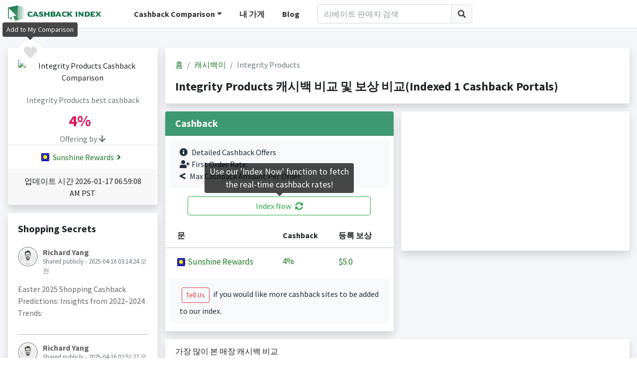

--- FILE ---
content_type: text/html; charset=utf-8
request_url: https://www.google.com/recaptcha/api2/aframe
body_size: 268
content:
<!DOCTYPE HTML><html><head><meta http-equiv="content-type" content="text/html; charset=UTF-8"></head><body><script nonce="JxsnkuPcENhVQc99zWLNFA">/** Anti-fraud and anti-abuse applications only. See google.com/recaptcha */ try{var clients={'sodar':'https://pagead2.googlesyndication.com/pagead/sodar?'};window.addEventListener("message",function(a){try{if(a.source===window.parent){var b=JSON.parse(a.data);var c=clients[b['id']];if(c){var d=document.createElement('img');d.src=c+b['params']+'&rc='+(localStorage.getItem("rc::a")?sessionStorage.getItem("rc::b"):"");window.document.body.appendChild(d);sessionStorage.setItem("rc::e",parseInt(sessionStorage.getItem("rc::e")||0)+1);localStorage.setItem("rc::h",'1768737824259');}}}catch(b){}});window.parent.postMessage("_grecaptcha_ready", "*");}catch(b){}</script></body></html>